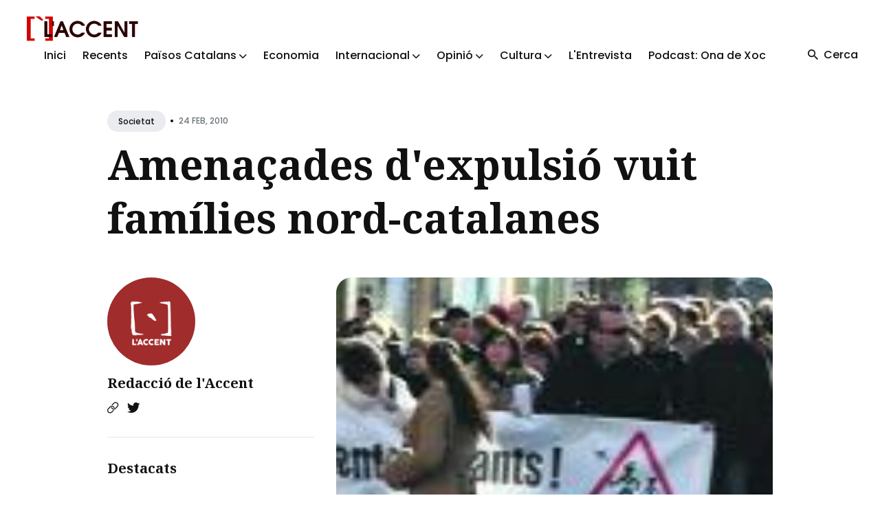

--- FILE ---
content_type: text/html
request_url: https://laccent.cat/amenacades-dexpulsio-vuit-families-nord-catalanes/
body_size: 8860
content:
<!DOCTYPE html>
<html lang="ca">

<head>
  <meta charset="utf-8">
  <meta http-equiv="X-UA-Compatible" content="IE=edge">
  <meta name="viewport" content="width=device-width, initial-scale=1">

  <title>Amenaçades d'expulsió vuit famílies nord-catalanes</title>
  <meta name='description' content='Informació i comunicació popular dels Països Catalans'>

  <link rel="canonical" href="https://laccent.cat/amenacades-dexpulsio-vuit-families-nord-catalanes/">
  <link rel="alternate" type="application/rss+xml" title="" href="/feed.xml">

  <!-- Twitter Card -->
  <meta name="twitter:card" content="summary_large_image">
  <meta name="twitter:title" content="Amenaçades d'expulsió vuit famílies nord-catalanes – L'Accent">
  <meta name="twitter:description" content="Un plat de sopa, vi calent, pastissos, coques, creps, estufes per escalfar-se… amb tot això, el passat dimecres 10 de febrer, a les sis de la tarda, prop d’un centenar de persones es concentraren davant la Prefectura de Perpinyà.
">
  <meta name="twitter:image:src" content="https://laccent.cat/assets/img/2009/06/contra_expulsions.jpg">

  <!-- Facebook OpenGraph -->
  <meta property="og:title" content="Amenaçades d'expulsió vuit famílies nord-catalanes – L'Accent">
  <meta property="og:description" content="Un plat de sopa, vi calent, pastissos, coques, creps, estufes per escalfar-se… amb tot això, el passat dimecres 10 de febrer, a les sis de la tarda, prop d’un centenar de persones es concentraren davant la Prefectura de Perpinyà.
">
  <meta property="og:image" content="https://laccent.cat/assets/img/2009/06/contra_expulsions.jpg">

  <!-- Fonts -->
  <link rel="preconnect" href="https://fonts.googleapis.com">
  <link rel="preconnect" href="https://fonts.gstatic.com" crossorigin>

  <link rel="preload" href="https://fonts.googleapis.com/css2?family=Noto+Serif:ital,wght@0,700;1,400&family=Poppins:wght@400;500;700&display=swap" as="style">
  <link href="https://fonts.googleapis.com/css2?family=Noto+Serif:ital,wght@0,700;1,400&family=Poppins:wght@400;500;700&display=swap" rel="stylesheet">

  <!-- Ionicons -->
  <link rel="preload" href="https://unpkg.com/ionicons@4.5.10-0/dist/css/ionicons.min.css" as="style">
  <link href="https://unpkg.com/ionicons@4.5.10-0/dist/css/ionicons.min.css" rel="stylesheet">

  <script>
    
    if (localStorage.getItem("theme") === "dark") {
      document.documentElement.setAttribute("dark", "");
      document.documentElement.classList.add('dark-mode');
    }
    
  </script>

  <link rel="stylesheet" href="/assets/css/styles.css">

</head>


<body class="">

  

  <!-- begin global wrap -->
  <div class="global-wrap">
  
    <!-- begin header -->
<header class="header">
  <div class="container-big">
    <div class="row">
      <div class="header__inner col col-12">

        <div class="logo">
          <a class="logo__link" href="/">
          
            <img class="logo__image" src="/assets/img/general/logofonsblanc1.png" alt="L'Accent">
            <img class="logo__image__dark" src="/assets/img/general/logo-accent.png" alt="L'Accent">
          
          </a>
        </div>

        <div class="hamburger">
          <div></div>
        </div>

        <nav class="main-nav" aria-label="Main menu">
          <div class="main-nav__box">
            <ul class="nav__list list-reset">

              
              
              <li class="nav__item">
                <a href="/" class="nav__link">Inici</a>
              </li>
              
              
              
              <li class="nav__item">
                <a href="/latest/" class="nav__link">Recents</a>
              </li>
              
              
              
              <li class="nav__item dropdown">
                <span class="nav__link dropdown-toggle">Països Catalans <i class="ion ion-ios-arrow-down arrow-down"></i></span>
                <div class="dropdown-menu">
                
                  <a href="/categoria/actualitat-politica" class="nav__link">Actualitat Política</a>
                
                  <a href="/categoria/repressio-i-ddhh" class="nav__link">Repressió i DDHH</a>
                
                  <a href="/categoria/ciencia-i-tecnologia" class="nav__link">Ciència i tecnologia</a>
                
                  <a href="/categoria/societat" class="nav__link">Actualitat Social</a>
                
                  <a href="/categoria/medi-ambient-i-territori" class="nav__link">Medi ambient i territori</a>
                
                  <a href="/categoria/en-profunditat" class="nav__link">En profunditat</a>
                
                </div>
              </li>
              
              
              
              <li class="nav__item">
                <a href="/categoria/economia" class="nav__link">Economia</a>
              </li>
              
              
              
              <li class="nav__item dropdown">
                <span class="nav__link dropdown-toggle">Internacional <i class="ion ion-ios-arrow-down arrow-down"></i></span>
                <div class="dropdown-menu">
                
                  <a href="/categoria/asia" class="nav__link">Àsia</a>
                
                  <a href="/categoria/orient-mitja" class="nav__link">Orient Mitjà</a>
                
                  <a href="/categoria/europa" class="nav__link">Europa</a>
                
                  <a href="/categoria/africa" class="nav__link">Àfrica</a>
                
                  <a href="/categoria/america" class="nav__link">Amèrica</a>
                
                </div>
              </li>
              
              
              
              <li class="nav__item dropdown">
                <span class="nav__link dropdown-toggle">Opinió <i class="ion ion-ios-arrow-down arrow-down"></i></span>
                <div class="dropdown-menu">
                
                  <a href="/categoria/editorial" class="nav__link">Editorial</a>
                
                  <a href="/categoria/collaboracions" class="nav__link">Col·laboracions</a>
                
                  <a href="/categoria/paper-de-vidre" class="nav__link">Paper de vidre</a>
                
                </div>
              </li>
              
              
              
              <li class="nav__item dropdown">
                <span class="nav__link dropdown-toggle">Cultura <i class="ion ion-ios-arrow-down arrow-down"></i></span>
                <div class="dropdown-menu">
                
                  <a href="/categoria/historia" class="nav__link">Hisòria</a>
                
                  <a href="/categoria/politica-cultural" class="nav__link">Política Cultural</a>
                
                  <a href="/categoria/raco-del-coc" class="nav__link">Racó del coc</a>
                
                  <a href="/categoria/ressenyes" class="nav__link">Ressenyes</a>
                
                  <a href="/categoria/activitats-culturals" class="nav__link">Activitats Culturals</a>
                
                  <a href="/categoria/monografic" class="nav__link">Monogràfic</a>
                
                </div>
              </li>
              
              
              
              <li class="nav__item">
                <a href="/categoria/entrevista" class="nav__link">L'Entrevista</a>
              </li>
              
              
              
              <li class="nav__item">
                <a href="/categoria/ona-de-xoc" class="nav__link">Podcast: Ona de Xoc</a>
              </li>
              
              

            </ul>
          </div>

          <div class="nav-button">
            <div class="search-button">
              <i class="search-button__icon ion ion-md-search"></i>
              <span class="search-button__text">Cerca</span>
            </div>
            
          </div>
        </nav>

      </div>
    </div>
  </div>
</header>
<!-- end header -->

<!-- begin search -->
<div class="search">
  <div class="container">
    <div class="row">
      <div class="col col-12">
        <div class="search__box">
          <div class="search__group">
            <i class="search-input-icon ion ion-ios-search"></i>
            <i class="icon__search__close ion ion-md-close"></i>
            <label for="js-search-input" class="screen-reader-text">Search for Blog</label>
            <input type="text" id="js-search-input" class="search__text" autocomplete="off" placeholder="Cerca...">
          </div>
          <div class="search-results-list" id="js-results-container"></div>
        </div>
      </div>
    </div>
  </div>
  <div class="search__overlay"></div>
</div>
<!-- end search -->


  
    <!-- begin content -->
    <main class="content" aria-label="Content">
      <div class="container">
  <div class="row">
    <div class="col col-12 col-w-12">
      <div class="post__head">
  
        <div class="post__meta">
          
          <div class="post__categories">
          
            <a href="/categoria/societat" class="post__category">Societat</a>
          
          </div>
          <span class="article__date">•<time datetime="2010-02-24T17:31:00+01:00">24 Feb, 2010</time></span>
        </div>
  
        
        <h1 class="post__title">Amenaçades d&#39;expulsió vuit famílies nord-catalanes</h1>
        
  
        
      </div>

    </div>
  </div>
</div>

<!-- begin post -->
<div class="container">

  <div class="row">
    <div class="sidebar-left col col-3 col-w-4 col-d-12">
      <aside class="sidebar">
        

<div class="widget-sidebar widget-post-author">

  
  <div class="post-author-image">
    <a href="/redaccio/" class="post__author__image">
      <img class="lazy" data-src="/assets/img/autors/logorodo.png" alt="Redacció de l'Accent">
    </a>
  </div>
  

  
  <h2 class="post-author-name">
    <a href="/redaccio/">Redacció de l'Accent</a>
  </h2>
  
  
  <p class="post-author-description"></p>
  

  <div class="post-author-social">
  
    
    <a class="post-author-link" href="https://laccent.cat" aria-label="Website link"><i class="ion ion-ios-link"></i></a>
    
    
    
    <a class="post-author-link" href="https://twitter.com/laccent" aria-label="Twitter link"><i class="ion ion-logo-twitter"></i></a>
    
    
  
  </div>
</div>

        

<div class="widget-sidebar widget-featured-posts">
  <h2 class="widget-sidebar-title">Destacats</h2>
  
    
    
    <div class="post-featured-content">
      <a href="/2025-10-22-cronica-cisjordania.md/" class="post-featured-image">
        
        <img class="lazy" data-src="/assets/img/2025/10/Masafer_Yatta.png" alt="Un altre genocidi a marxa lenta; Crònica d'una estada a la Palestina ocupada de Cisjordània">
      </a>
      <h3 class="post-featured-title"><a href="/2025-10-22-cronica-cisjordania.md/">Un altre genocidi a marxa lenta; Crònica d'una estada a la Palestina ocupada de Cisjordània</a></h3>
    </div>
    
  

    
    
    <div class="post-featured-content">
      <a href="/2025-11-04-occident.md/" class="post-featured-image">
        
        <img class="lazy" data-src="/assets/img/2025/11/occident.jpg" alt="L’Occident de l’altra banda del mirall">
      </a>
      <h3 class="post-featured-title"><a href="/2025-11-04-occident.md/">L’Occident de l’altra banda del mirall</a></h3>
    </div>
    
  

    
    
    <div class="post-featured-content">
      <a href="/2025-10-23-any-despres-barrancada/" class="post-featured-image">
        
        <img class="lazy" data-src="/assets/img/2025/10/barranca01.jpg" alt="1 any després de la barrancada: fem-los caure! És l’hora del poble">
      </a>
      <h3 class="post-featured-title"><a href="/2025-10-23-any-despres-barrancada/">1 any després de la barrancada: fem-los caure! És l’hora del poble</a></h3>
    </div>
    
  

    
    
    <div class="post-featured-content">
      <a href="/2025-10-19-nobel-de-la-guerra/" class="post-featured-image">
        
        <img class="lazy" data-src="/assets/img/2025/10/corina-feixista.jpg" alt="Premi Nobel cap a la guerra">
      </a>
      <h3 class="post-featured-title"><a href="/2025-10-19-nobel-de-la-guerra/">Premi Nobel cap a la guerra</a></h3>
    </div>
    
  

    
    
    <div class="post-featured-content">
      <a href="/2025-10-18-tv3-la-seva/" class="post-featured-image">
        
        <img class="lazy" data-src="/assets/img/2025/10/tv3.jpg" alt="TV3, la seva">
      </a>
      <h3 class="post-featured-title"><a href="/2025-10-18-tv3-la-seva/">TV3, la seva</a></h3>
    </div>
    
</div>

        
<div class="widget-sidebar widget-categories">
  <h3 class="widget-sidebar-title">Temes de L'Accent</h4>

    <div class="category-cloud">
    
      <a href="/categoria/paisos-catalans" class="category-cloud-item">Països Catalans</a>
    
    
      <a href="/categoria/opinio" class="category-cloud-item">Opinió</a>
    
    
      <a href="/categoria/collaboracions" class="category-cloud-item">Col·laboracions</a>
    
    
      <a href="/categoria/actualitat-politica" class="category-cloud-item">Actualitat política</a>
    
    
      <a href="/categoria/cultura" class="category-cloud-item">Cultura</a>
    
    
      <a href="/categoria/economia" class="category-cloud-item">Economia</a>
    
    
      <a href="/categoria/historia" class="category-cloud-item">Història</a>
    
    
      <a href="/categoria/general" class="category-cloud-item">General</a>
    
    
      <a href="/categoria/internacional" class="category-cloud-item">Internacional</a>
    
    
      <a href="/categoria/orient-mitja" class="category-cloud-item">Orient Mitjà</a>
    
    
      <a href="/categoria/america" class="category-cloud-item">Amèrica</a>
    
    
      <a href="/categoria/africa" class="category-cloud-item">Àfrica</a>
    
    
      <a href="/categoria/europa" class="category-cloud-item">Europa</a>
    
    
      <a href="/categoria/asia" class="category-cloud-item">Àsia</a>
    
    
      <a href="/categoria/entrevista" class="category-cloud-item">L'Entrevista</a>
    
    
      <a href="/categoria/el-fil-roig" class="category-cloud-item">El fil roig</a>
    
    
      <a href="/categoria/societat" class="category-cloud-item">Societat</a>
    
    
      <a href="/categoria/repressio-i-ddhh" class="category-cloud-item">Repressió i DDHH</a>
    
    
      <a href="/categoria/medi-ambient-i-territori" class="category-cloud-item">Medi ambient i territori</a>
    
    
      <a href="/categoria/ciencia-i-tecnologia" class="category-cloud-item">Ciència i tecnologia</a>
    
    
      <a href="/categoria/ona-de-xoc" class="category-cloud-item">Ona de Xoc</a>
    
    
      <a href="/categoria/dossier-covid2019" class="category-cloud-item">Dossier COVID2019</a>
    
    
      <a href="/categoria/ressenyes" class="category-cloud-item">Ressenyes</a>
    
    
      <a href="/categoria/en-profunditat" class="category-cloud-item">En profunditat</a>
    
    
      <a href="/categoria/editorial" class="category-cloud-item">Editorial</a>
    
    
      <a href="/categoria/paper-de-vidre" class="category-cloud-item">Paper de vidre</a>
    
    
      <a href="/categoria/monografic" class="category-cloud-item">Monogràfic</a>
    
    
      <a href="/categoria/vinyeta" class="category-cloud-item">Vinyeta</a>
    
    
      <a href="/categoria/esports" class="category-cloud-item">Esports</a>
    
    
      <a href="/categoria/hemeroteca" class="category-cloud-item">Hemeroteca</a>
    
    
      <a href="/categoria/raco-del-coc" class="category-cloud-item">Racó del coc</a>
    
    
      <a href="/categoria/l-accent" class="category-cloud-item">L'Accent</a>
    
    
      <a href="/categoria/info-capçalera" class="category-cloud-item">Info capçalera</a>
    
    
      <a href="/categoria/sense-categoria" class="category-cloud-item">Sense categoria</a>
    
    
      <a href="/categoria/activitats-culturals" class="category-cloud-item">Activitats Culturals</a>
    
    
      <a href="/categoria/politica-cultural" class="category-cloud-item">Política Cultural</a>
    
    
    
    </div>
</div>

      </aside>
    </div>

    <div class="col col-9 col-w-8 col-d-12">
      <article class="post">
    
        

        
        <div class="post-image">
          <img class="lazy" data-src="/assets/img/2009/06/contra_expulsions.jpg" alt="Amenaçades d'expulsió vuit famílies nord-catalanes">
        </div>
        

        

        <div class="post__content">
          <p><img src="/assets/img/2009/06/contra_expulsions.jpg" alt="Mobilització a Perpinyà contra les expulsions" title="Mobilització a Perpinyà contra les expulsions" />Un plat de sopa, vi calent, pastissos, coques, creps, estufes per escalfar-se… amb tot això, el passat dimecres 10 de febrer, a les sis de la tarda, prop d’un centenar de persones es concentraren davant la Prefectura de Perpinyà.</p>

<p>Convocades per la RESF 66 (Xarxa Educació Sense Fronteres a la Catalunya Nord) per tal de reclamar el dret a ser rebudes per part del prefecte, Jean François Delage o el director General de la Prefectura, amb qui pretenen parlar des del passat mes d’agost sense èxit. El motiu, l’imminent amenaça d’expulsió de vuit famílies nord-catalanes d’origen àzeri-armeni i serboalbaneses.</p>

<p>Segons declaracions fetes per la responsable del RESF a Perpinyà, Anne-Marie Delcamp: “en realitat , se’ns menysprea!”</p>

<p>La concentració es dugué a terme durant el dia 10 de febrer de forma simbòlica ja que aquell mateix dia, dues de les vuit famílies eren desallotjades de l’hotel on vivien fins ara i havien de passar la nit al carrer.</p>

<p>Algunes organitzacions com ara el MRAP (Moveument Contre le Racisme et pour l’Amité entre les Peuples), donaren suport a aquestes famílies, tot cercant allotjament per als seus infants. Així mateix, la CGT de la Catalunya Nord també es va incloure en les demandes per a regularitzar la situació d’aquestes persones.</p>

<p>La Xarxa Educació Sense Fronteres és una iniciativa de personal docent, professors, associacions de pares, sindicats i alumnes nascuda l’any 2005 amb l’objectiu de donar suport als joves estudiants amenaçats per l’expulsió i el retorn als seus països d’origen.</p>

<p><strong>La situació de les vuit famílies</strong><br />
La totalitat de les famílies amenaçades per l’expulsió imminent van sol·licitar el dret d’asil polític territorial a la Prefectura de Perpinyà però aquest els va ser denegat al·legant que la situació d’aquestes famílies no es pot considerar perillosa als seus països d’origen. Afirmació que per altra banda sobta als membres de l’organització del RESF, ja que el conjunt d’aquestes famílies són discriminades als seus països pel fet de ser binacionals.</p>

<p>En el cas de les famílies àzeris-armenis, el principal motiu rau en el conflicte de l’Alt-Karabakh. Zona de contingències contínues entre l’Azerbaidjan i Armènia, actualment es troba sota un alto el foc des de 1994, després d’una cruenta guerra que s’inicià l’any 1988, després de ser aprovada una resolució per la què l’Alt Karabakh passava a ser administrat per Armènia. El mateix any es va declara la independència de facto de la regió, independència, per altra banda, no reconeguda per cap estat del món fins a dia d’avui. L’Alt Karabakh, de majoria armènia, resta sota les fronteres azerbaidjaneses, tot i que rep ple suport per part del Govern armeni. Les conseqüències de la guerra, han estat la persecució consecutiva d’armenis a l’Azerbaidjan i a la inversa. Així mateix, les famílies mixtes, com el cas que ens ocupa, son amenaçades i fins i tot perseguides.</p>

<p>El cas de les famílies serboalbaneses, és molt similar. El febrer de l’any 2008, Kosovo declarava unilateralment la seva independència amb ple suport dels Estats Units i els principals socis europeus, entre ells l’Estat francès. La persecució de què son objecte les diferents minories que conformen l’antiga província sèrbia (serbis, romans, egipcis, turcs, bosnians…) per part del nou govern kosovar ha estat denunciada per desenes d’organitzacions de drets humans i s’ha instal·lat en un clima de violència permanent. Un exemple d’aquesta violència es produí en el decurs de la passada setmana a la ciutat de Kosovska-Mitrovica amb la crema de cases d’habitants d’origen serbi.</p>

<p>Cal recordar que el dret d’asil territorial és aquell que s’atorga a tota persona en témer ser objecte de persecució al seu país d’origen degut a la seva raça, religió, nacionalitat, pertinença a un determinat grup social o per les seves opinions polítiques i que no pot reclamar la protecció del seu estat.<br />
A més, la llei contempla que un menor en edat escolar -és a dir, menor de 16 anys-, no pot ésser expulsat mentre vagi a l’escola, i els seus pares tampoc. És per aquest motiu que les expulsions es produeixen majoritàriament durant el període de vacances de l’alumnat -del 13 de febrer a l’1 de març la Catalunya Nord viu les vacances escolars de la setmana blanca. El retorn forçat als països d’origen, suposa un truncament en les vides d’aquests joves, sovint, sense cap vinculació amb el país d’origen més enllà del seu naixement.</p>

<hr />

<h3 id="la-política-francesa-dimmigració">La política francesa d’immigració</h3>

<p>La controvertida Llei sobre el control de la Immigració, proposada pel ministre d’Interior francès Nicolas Sarkozy i aprovada pel Parlament francès durant l’any 2007, quan ja s’havia convertit en president, va suposar certs canvis en la política d’immigració francesa. Així, s’inicià una política restrictiva respecte del reconeixement del dret d’asil i començaren les pràctiques de les expulsions de menors sense papers en època de vacances escolars.<br />
Entre les altres reformes a destacar que promulga aquesta llei, cal mencionar el control genètic de les persones a partir de proves d’ADN per a aquells immigrants que sol·licitin el reagrupament familiar, tot i ser el reagrupament familiar un dret reconegut a la Declaració Universal dels Drets Humans, en els Pactes Internacionals de Drets Humans, a la Carta Social Europea o la Convenció Europea de Drets Humans. D’altra banda, es troba la prova de coneixements sobre la llengua francesa i principis de la “República”. La introducció del permís anomenat “competències i talents”, amb el qual es pretén regular l’estada per tres anys de totes aquelles persones amb titulació universitària que contribueixin “a la projecció de l’Estat francès i del seu país d’origen”. <br />
El mateix Sarkozy, en las seva estrena com a president de la V República francesa, creà un nou ministeri sota el nom de “Ministeri d’Immigració, Integració, Identitat Nacional i Codesenvolupament Francès”, que generà ja des del seu naixement múltiples crítiques per part de diferents organitzacions en defensa dels Drets Humans. El mateix ministeri, integrat en un principi per Hortefeux ordenà en el seu moment una sèrie d’objectius per tal d’acomplir les previsions de la nova llei d’immigració; 25.000 expulsions el 2007, 26.000 el 2008 i 27.000 el 2009. Actualment, el Ministeri està dirigit per Eric Besson, qui està duent a terme el controvertit debat sobre la identitat nacional. <br />
Tota aquesta situació ha provocat que el proper 1 de març hagi estat convocada una vaga d’immigrants. Diferents organitzacions han convocat les 24 hores sense immigrants, dia en el què les persones no reconegudes per l’Estat francès deixaran de treballar i dur a terme les seves activitats diàries, intentant emulant l’èxit de la vaga dels immigrants dels Estats Units l’1 de maig de 2006.</p>

        </div>

        <div class="post__share">
  <ul class="share__list list-reset">
    <li class="share__item">
      <a class="share__link share__twitter"
        href="https://twitter.com/intent/tweet?text=Amena%C3%A7ades%20d'expulsi%C3%B3%20vuit%20fam%C3%ADlies%20nord-catalanes&url=https://laccent.cat/amenacades-dexpulsio-vuit-families-nord-catalanes/"
        onclick="window.open(this.href, 'pop-up', 'left=20,top=20,width=500,height=500,toolbar=1,resizable=0'); return false;"
        title="Share on Twitter" rel="nofollow"><i class="ion ion-logo-twitter"></i><span class="share-name">Twitter</span></a>
    </li>
    <li class="share__item">
      <a class="share__link share__facebook"
        href="https://www.facebook.com/sharer/sharer.php?u=https://laccent.cat/amenacades-dexpulsio-vuit-families-nord-catalanes/"
        onclick="window.open(this.href, 'pop-up', 'left=20,top=20,width=500,height=500,toolbar=1,resizable=0'); return false;"
        title="Share on Facebook" rel="nofollow"><i class="ion ion-logo-facebook"></i><span class="share-name">Facebook</span></a>
    </li>
    <li class="share__item">
      <a class="share__link share__pinterest"
        href="http://pinterest.com/pin/create/button/?url=https://laccent.cat/amenacades-dexpulsio-vuit-families-nord-catalanes/&amp;media=https://laccent.cat/assets/img/2009/06/contra_expulsions.jpg&amp;description=Amena%C3%A7ades%20d'expulsi%C3%B3%20vuit%20fam%C3%ADlies%20nord-catalanes"
        onclick="window.open(this.href, 'pop-up', 'left=20,top=20,width=900,height=500,toolbar=1,resizable=0'); return false;"
        title="Share on Pinterest" rel="nofollow"><i class="ion ion-logo-pinterest"></i><span class="share-name">Pinterest</span></a>
    </li>
    <li class="share__item">
      <a class="share__link share__linkedin"
        href="https://www.linkedin.com/shareArticle?mini=true&url=https://laccent.cat/amenacades-dexpulsio-vuit-families-nord-catalanes/&title=Amena%C3%A7ades%20d'expulsi%C3%B3%20vuit%20fam%C3%ADlies%20nord-catalanes&summary=&source="
        onclick="window.open(this.href, 'pop-up', 'left=20,top=20,width=500,height=500,toolbar=1,resizable=0'); return false;"
        title="Share on LinkedIn" rel="nofollow"><i class="ion ion-logo-linkedin"></i><span class="share-name">Linkedin</span></a>
    </li>
  </ul>
</div>
<br />


      </article>
    </div>

  </div>
</div>
<!-- end post -->


    </main>
    <!-- end content -->

    <!-- begin footer -->
<footer class="footer">
  <div class="container">
    <div class="row">
      <div class="col col-12">

        <div class="footer__inner">
          <div class="row">
            <div class="col col-3 col-d-12">
              <div class="widget-footer widget-info">
                <div class="logo-footer">
                  <a class="logo-footer__link widget-title" href="/">
                    <img class="logo-footer__image" src="/assets/img/general/logofonsblanc1.png"
                      alt="L'Accent">
                    <img class="logo-footer__image__dark" src="/assets/img/general/logo-accent.png"
                      alt="L'Accent">
                  </a>
                </div>
                <a class="authors__link" href="/que-es-laccent">Què és l'Accent</a>
              </div>
            </div>
            <div class="col col-3 col-d-12">
              <div class="widget-footer widget-info">
                <h3>Col·laboracions</h3>
                <p class="widget-footer__desc">L'Accent és un projecte autogestionat i funciona a través de dos elements imprescindibles: el treball voluntari i les persones sòcies.</p>
              </div>
            </div>
            <div class="col col-3 col-d-12">
              <div class="widget-footer widget-info">
                <h3>Xarxes Socials</h3>
                <div class="social">
                  <ul class="social__list list-reset">
                    <li class="social__item">
                      <a class="social__link" href="https://www.youtube.com/@VideosLAccent" target="_blank" rel="noopener" aria-label="youtube link">
                        <img src="/assets/img/banners/youtube.png" width="50" height="50">
                      </a>
                    </li>
                    <li class="social__item">
                      <a class="social__link" href="https://t.me/laccent" target="_blank" rel="noopener" aria-label="telegram link">
                        <img src="/assets/img/banners/telegram.png" width="50" height="50">
                      </a>
                    </li>
                    <li class="social__item">
                      <a class="social__link" href="https://twitter.com/laccent" target="_blank" rel="noopener" aria-label="twitter link">
                        <img src="/assets/img/banners/twitter.png" width="50" height="50">
                      </a>
                    </li>
                    <li class="social__item">
                      <a class="social__link" href="https://www.instagram.com/laccent.cat/" target="_blank" rel="noopener" aria-label="instagram link">
                        <img src="/assets/img/banners/instagram.png" width="50" height="50">
                      </a>
                    </li>
                    <li class="social__item">
                      <a class="social__link" href="https://bsky.app/profile/laccent.bsky.social" target="_blank" rel="noopener" aria-label="bluesky link">
                        <img src="/assets/img/banners/bluesky.png" width="50" height="50">
                      </a>
                    </li>
                  </ul>
                </div>
              </div>
            </div>
          </div>
        </div>

        <div class="footer__info">
          <div class="copyright">2025 <a href="/">L'Accent</a>. Lloc web fet amb <a href="https://jekyllrb.com/">Jekyll</a>.</div>
          <div class="footer__info__right">
            
            <div class="toggle-theme">
              <div class="toggle-moon" title="Enable dark mode" aria-hidden="true"><i class="ion ion-ios-moon"></i> <span class="toggle-text">Fosc</span></div>
              <div class="toggle-sun" title="Enable light mode" aria-hidden="true"><i class="ion ion-ios-sunny"></i> <span class="toggle-text">Clar</span></div>
            </div>
            
            <div class="top" title="Top"><i class="ion-md-arrow-round-up"></i> <span class="top__text">Torna a dalt</span></div>
          </div>
        </div>

      </div>
    </div>
  </div>
</footer>
<!-- end footer -->

  </div>
  <!-- end global wrap -->

  <script src="/assets/js/scripts.js"></script>
  <script src="/assets/js/common.js"></script>
</body>

</html>


--- FILE ---
content_type: application/javascript
request_url: https://laccent.cat/assets/js/common.js
body_size: 5865
content:
document.addEventListener("DOMContentLoaded", function() {
  'use strict';

  const html = document.querySelector('html'),
    globalWrap = document.querySelector('.global-wrap'),
    body = document.querySelector('body'),
    menuToggle = document.querySelector(".hamburger"),
    menuList = document.querySelector(".main-nav"),
    searchOpenButton = document.querySelector(".search-button"),
    searchCloseIcon = document.querySelector(".icon__search__close"),
    searchOverlay = document.querySelector(".search__overlay"),
    searchInput = document.querySelector(".search__text"),
    search = document.querySelector(".search"),
    toggleTheme = document.querySelector(".toggle-theme"),
    btnScrollToTop = document.querySelector(".top");


  /* =======================================================
  // Menu + Search + Theme Switcher
  ======================================================= */
  menuToggle.addEventListener("click", () => {
    menu();
  });

  searchOpenButton.addEventListener("click", () => {
    searchOpen();
  });

  searchCloseIcon.addEventListener("click", () => {
    searchClose();
  });

  searchOverlay.addEventListener("click", () => {
    searchClose();
  });


  // Menu
  function menu() {
    menuToggle.classList.toggle("is-open");
    menuList.classList.toggle("is-visible");
  }


  // Search
  function searchOpen() {
    search.classList.add("is-visible");
    body.classList.add("search-is-visible");
    globalWrap.classList.add("is-active");
    menuToggle.classList.remove("is-open");
    menuList.classList.remove("is-visible");
    setTimeout(function () {
      searchInput.focus();
    }, 250);
  }

  function searchClose() {
    search.classList.remove("is-visible");
    body.classList.remove("search-is-visible");
    globalWrap.classList.remove("is-active");
  }

  document.addEventListener('keydown', function(e){
    if (e.key == 'Escape') {
      searchClose();
    }
  });


  // Theme Switcher
  if (toggleTheme) {
    toggleTheme.addEventListener("click", () => {
      darkMode();
    });
  };

  function darkMode() {
    if (html.classList.contains('dark-mode')) {
      html.classList.remove('dark-mode');
      localStorage.removeItem("theme");
      document.documentElement.removeAttribute("dark");
    } else {
      html.classList.add('dark-mode');
      localStorage.setItem("theme", "dark");
      document.documentElement.setAttribute("dark", "");
    }
  };


  /* ================================================================
  // Stop Animations During Window Resizing and Switching Theme Modes
  ================================================================ */
  let disableTransition;

  if (toggleTheme) {
    toggleTheme.addEventListener("click", () => {
      stopAnimation();
    });
  }

  window.addEventListener("resize", () => {
    stopAnimation();
  });

  function stopAnimation() {
    document.body.classList.add("disable-animation");
    clearTimeout(disableTransition);
    disableTransition = setTimeout(() => {
      document.body.classList.remove("disable-animation");
    }, 100);
  };


  // =====================
  // Simple Jekyll Search
  // =====================
  SimpleJekyllSearch({
    searchInput: document.getElementById("js-search-input"),
    resultsContainer: document.getElementById("js-results-container"),
    json: "/search.json",
    searchResultTemplate: '<div class="search-results__item"><a href="{url}" class="search-results__image" style="background-image: url({image})"></a> <a href="{url}" class="search-results__link"><time class="search-results-date" datetime="{date}">{date}</time><div class="search-results-title">{title}</div></a></div>',
    noResultsText: '<div class="no-results">No results found...</div>'
  });


  /* =======================
  // Responsive Videos
  ======================= */
  reframe(".post__content iframe:not(.reframe-off), .page__content iframe:not(.reframe-off)");


  /* =======================
  // LazyLoad Images
  ======================= */
  var lazyLoadInstance = new LazyLoad({
    elements_selector: ".lazy"
  })


  /* =======================
  // Zoom Image
  ======================= */
  const lightense = document.querySelector(".page__content img, .post__content img, .gallery__image img"),
  imageLink = document.querySelectorAll(".page__content a img, .post__content a img, .gallery__image a img");

  if (imageLink) {
    for (const i = 0; i < imageLink.length; i++) imageLink[i].parentNode.classList.add("image-link");
    for (const i = 0; i < imageLink.length; i++) imageLink[i].classList.add("no-lightense");
  };

  if (lightense) {
    Lightense(".page__content img:not(.no-lightense), .post__content img:not(.no-lightense), .gallery__image img:not(.no-lightense)", {
    padding: 60,
    offset: 30
    });
  };


  // =====================
  // Load More Posts
  // =====================
  var load_posts_button = document.querySelector('.load-more-posts');

  load_posts_button&&load_posts_button.addEventListener("click",function(e){e.preventDefault();var o=document.querySelector(".pagination"),e=pagination_next_url.split("/page")[0]+"/page/"+pagination_next_page_number+"/";fetch(e).then(function(e){if(e.ok)return e.text()}).then(function(e){var n=document.createElement("div");n.innerHTML=e;for(var t=document.querySelector(".grid"),a=n.querySelectorAll(".grid__post"),i=0;i<a.length;i++)t.appendChild(a.item(i));new LazyLoad({elements_selector:".lazy"});pagination_next_page_number++,pagination_next_page_number>pagination_available_pages_number&&(o.style.display="none")})});


  /* =======================
  // Scroll Top Button
  ======================= */
  btnScrollToTop.addEventListener("click", function () {
    if (window.scrollY != 0) {
      window.scrollTo({
        top: 0,
        left: 0,
        behavior: "smooth"
      })
    }
  });

});